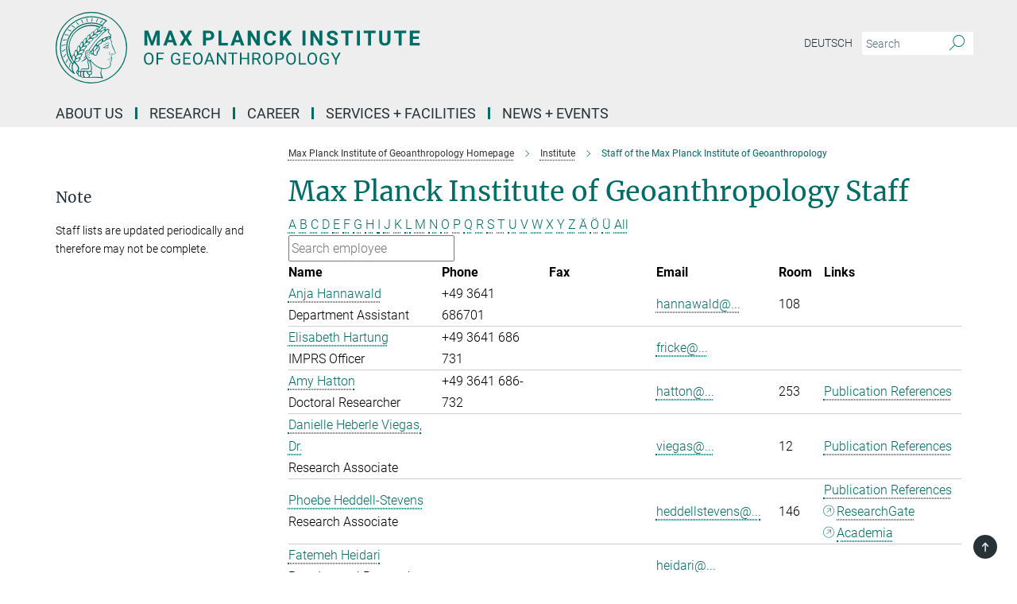

--- FILE ---
content_type: text/html; charset=utf-8
request_url: https://www.gea.mpg.de/30295/staff?letter=H&previous_letter=%C3%96
body_size: 15596
content:
<!DOCTYPE html>
<html prefix="og: http://ogp.me/ns#" lang="en">
<head>
  <meta http-equiv="X-UA-Compatible" content="IE=edge">
  <meta content="width=device-width, initial-scale=1.0" name="viewport">
  <meta http-equiv="Content-Type" content="text/html; charset=utf-8"/>
  <title>Staff of the Max Planck Institute of Geoanthropology</title>
  
  <meta name="keywords" content="" /><meta name="description" content="" />
  
  
<meta property="og:title" content="Staff of the Max Planck Institute of Geoanthropology">
<meta property="og:description" content="">
<meta property="og:type" content="website">
<meta property="og:url" content="https://www.gea.mpg.de/30295/staff">
<meta property="og:image" content="https://www.gea.mpg.de/assets/og-logo-281c44f14f2114ed3fe50e666618ff96341055a2f8ce31aa0fd70471a30ca9ed.jpg">


  
  


  <meta name="msapplication-TileColor" content="#fff" />
<meta name="msapplication-square70x70logo" content="/assets/touch-icon-70x70-16c94b19254f9bb0c9f8e8747559f16c0a37fd015be1b4a30d7d1b03ed51f755.png" />
<meta name="msapplication-square150x150logo" content="/assets/touch-icon-150x150-3b1e0a32c3b2d24a1f1f18502efcb8f9e198bf2fc47e73c627d581ffae537142.png" />
<meta name="msapplication-wide310x150logo" content="/assets/touch-icon-310x150-067a0b4236ec2cdc70297273ab6bf1fc2dcf6cc556a62eab064bbfa4f5256461.png" />
<meta name="msapplication-square310x310logo" content="/assets/touch-icon-310x310-d33ffcdc109f9ad965a6892ec61d444da69646747bd88a4ce7fe3d3204c3bf0b.png" />
<link rel="apple-touch-icon" type="image/png" href="/assets/touch-icon-180x180-a3e396f9294afe6618861344bef35fc0075f9631fe80702eb259befcd682a42c.png" sizes="180x180">
<link rel="icon" type="image/png" href="/assets/touch-icon-32x32-143e3880a2e335e870552727a7f643a88be592ac74a53067012b5c0528002367.png" sizes="32x32">

  <link rel="preload" href="/assets/roboto-v20-latin-ext_latin_greek-ext_greek_cyrillic-ext_cyrillic-700-8d2872cf0efbd26ce09519f2ebe27fb09f148125cf65964890cc98562e8d7aa3.woff2" as="font" type="font/woff2" crossorigin="anonymous">
  
  
  
  <script>var ROOT_PATH = '/';var LANGUAGE = 'en';var PATH_TO_CMS = 'https://gea.iedit.mpg.de';var INSTANCE_NAME = 'gea';</script>
  
      <link rel="stylesheet" media="all" href="/assets/responsive_live_green-b4104db02fad82373eaef717c39506fa87036661729168d4cfe06a4e84cae1cb.css" />
    <link rel="stylesheet" media="all" href="/assets/responsive/headerstylesheets/gea-header-12a33a0cbffb246c90ebcec3780cb949edf7964f3df1800f20d93d5a314f4ec5.css" />

<script>
  window.addEventListener("load", function() {
    var linkElement = document.createElement("link");
    linkElement.rel="stylesheet";
    linkElement.href="/assets/katex/katex-4c5cd0d7a0c68fd03f44bf90378c50838ac39ebc09d5f02a7a9169be65ab4d65.css";
    linkElement.media="all";
    document.head.appendChild(linkElement);
  });
</script>


  

  

  <script>
  if(!window.DCLGuard) {
    window.DCLGuard=true;
  }
</script>
<script type="module">
//<![CDATA[
document.body.addEventListener('Base',function(){  (function (global) {
    if (global.MpgApp && global.MpgApp.object) {
      global.MpgApp.object.id = +'30295';
    }
  }(window));
});
/*-=deferred=-*/
//]]>
</script>
  <link rel="canonical" href="https://www.gea.mpg.de/30295/staff" />


  
  <meta name="csrf-param" content="authenticity_token" />
<meta name="csrf-token" content="zpzh1T3TgD8upE5JaTGxfXKvG2fyabG2bA_DThGwDOwpLTT4gnMtuev0t27i0I_-szfo685TTNrIYvgn-DcDuQ" />
  <meta name="generator" content="JustRelate CX Cloud (www.justrelate.com)" />
  
  
      <link rel="alternate" hreflang="de" href="https://www.gea.mpg.de/64307/staff" />
    <link rel="alternate" hreflang="en" href="https://www.gea.mpg.de/30295/staff" />


  
    <script type="module" >
      window.allHash = { 'manifest':'/assets/manifest-04024382391bb910584145d8113cf35ef376b55d125bb4516cebeb14ce788597','responsive/modules/display_pubman_reference_counter':'/assets/responsive/modules/display_pubman_reference_counter-8150b81b51110bc3ec7a4dc03078feda26b48c0226aee02029ee6cf7d5a3b87e','responsive/modules/video_module':'/assets/responsive/modules/video_module-231e7a8449475283e1c1a0c7348d56fd29107c9b0d141c824f3bd51bb4f71c10','responsive/live/annual_report_overview':'/assets/responsive/live/annual_report_overview-f7e7c3f45d3666234c0259e10c56456d695ae3c2df7a7d60809b7c64ce52b732','responsive/live/annual_review_overview':'/assets/responsive/live/annual_review_overview-49341d85de5d249f2de9b520154d516e9b4390cbf17a523d5731934d3b9089ec','responsive/live/deferred-picture-loader':'/assets/responsive/live/deferred-picture-loader-088fb2b6bedef1b9972192d465bc79afd9cbe81cefd785b8f8698056aa04cf93','responsive/live/employee':'/assets/responsive/live/employee-ac8cd3e48754c26d9eaf9f9965ab06aca171804411f359cbccd54a69e89bc31c','responsive/live/employee_landing_page':'/assets/responsive/live/employee_landing_page-ac8cd3e48754c26d9eaf9f9965ab06aca171804411f359cbccd54a69e89bc31c','responsive/live/employee_search':'/assets/responsive/live/employee_search-47a41df3fc7a7dea603765ad3806515b07efaddd7cf02a8d9038bdce6fa548a1','responsive/live/event_overview':'/assets/responsive/live/event_overview-817c26c3dfe343bed2eddac7dd37b6638da92babec077a826fde45294ed63f3c','responsive/live/gallery_overview':'/assets/responsive/live/gallery_overview-459edb4dec983cc03e8658fafc1f9df7e9d1c78786c31d9864e109a04fde3be7','responsive/live/institute_page':'/assets/responsive/live/institute_page-03ec6d8aaec2eff8a6c1522f54abf44608299523f838fc7d14db1e68d8ec0c7a','responsive/live/institutes_map':'/assets/responsive/live/institutes_map-588c0307e4a797238ba50134c823708bd3d8d640157dc87cf24b592ecdbd874e','responsive/live/job_board':'/assets/responsive/live/job_board-0db2f3e92fdcd350960e469870b9bef95adc9b08e90418d17a0977ae0a9ec8fd','responsive/live/newsroom':'/assets/responsive/live/newsroom-c8be313dabf63d1ee1e51af14f32628f2c0b54a5ef41ce999b8bd024dc64cad2','responsive/live/organigramm':'/assets/responsive/live/organigramm-18444677e2dce6a3c2138ce8d4a01aca7e84b3ea9ffc175b801208634555d8ff','responsive/live/research_page':'/assets/responsive/live/research_page-c8be313dabf63d1ee1e51af14f32628f2c0b54a5ef41ce999b8bd024dc64cad2','responsive/live/science_gallery_overview':'/assets/responsive/live/science_gallery_overview-5c87ac26683fe2f4315159efefa651462b87429147b8f9504423742e6b7f7785','responsive/live/tabcard':'/assets/responsive/live/tabcard-be5f79406a0a3cc678ea330446a0c4edde31069050268b66ce75cfda3592da0d','live/advent_calendar':'/assets/live/advent_calendar-4ef7ec5654db2e7d38c778dc295aec19318d2c1afcbbf6ac4bfc2dde87c57f12','live/employee':'/assets/live/employee-fb8f504a3309f25dbdd8d3cf3d3f55c597964116d5af01a0ba720e7faa186337','live/employee_landing_page':'/assets/live/employee_landing_page-fb8f504a3309f25dbdd8d3cf3d3f55c597964116d5af01a0ba720e7faa186337','live/gallery_overview':'/assets/live/gallery_overview-18a0e0553dd83304038b0c94477d177e23b8b98bff7cb6dd36c7c99bf8082d12','live/podcast_page':'/assets/live/podcast_page-fe7023d277ed2b0b7a3228167181231631915515dcf603a33f35de7f4fd9566f','live/video_page':'/assets/live/video_page-62efab78e58bdfd4531ccfc9fe3601ea90abeb617a6de220c1d09250ba003d37','responsive/mpg_common/live/dropdown_list':'/assets/responsive/mpg_common/live/dropdown_list-71372d52518b3cb50132756313972768fdec1d4fa3ffa38e6655696fe2de5c0b','responsive/mpg_common/live/event_calendar':'/assets/responsive/mpg_common/live/event_calendar-719dd7e7333c7d65af04ddf8e2d244a2646b5f16d0d7f24f75b0bb8c334da6a5','responsive/mpg_common/live/event_registration':'/assets/responsive/mpg_common/live/event_registration-e6771dca098e37c2858ff2b690497f83a2808b6c642e3f4540e8587e1896c84e','responsive/mpg_common/live/expandable':'/assets/responsive/mpg_common/live/expandable-e2143bde3d53151b5ff7279eaab589f3fefb4fd31278ca9064fd6b83b38d5912','responsive/mpg_common/live/gallery_youtube_video':'/assets/responsive/mpg_common/live/gallery_youtube_video-b859711b59a5655b5fa2deb87bd0d137460341c3494a5df957f750c716970382','responsive/mpg_common/live/interactive_table':'/assets/responsive/mpg_common/live/interactive_table-bff65d6297e45592f8608cd64814fc8d23f62cb328a98b482419e4c25a31fdde','responsive/mpg_common/live/intersection-observer':'/assets/responsive/mpg_common/live/intersection-observer-9e55d6cf2aac1d0866ac8588334111b664e643e4e91b10c5cbb42315eb25d974','responsive/mpg_common/live/main_menu':'/assets/responsive/mpg_common/live/main_menu-43966868573e0e775be41cf218e0f15a6399cf3695eb4297bae55004451acada','responsive/mpg_common/live/news_publication_overview':'/assets/responsive/mpg_common/live/news_publication_overview-d1aae55c18bfd7cf46bad48f7392e51fc1b3a3b887bc6312a39e36eaa58936fa','responsive/mpg_common/live/reverse':'/assets/responsive/mpg_common/live/reverse-9d6a32ce7c0f41fbc5249f8919f9c7b76cacd71f216c9e6223c27560acf41c8b','responsive/mpg_common/live/shuffle':'/assets/responsive/mpg_common/live/shuffle-14b053c3d32d46209f0572a91d3240487cd520326247fc2f1c36ea4d3a6035eb','responsive/mpg_common/live/slick_lazyloader':'/assets/responsive/mpg_common/live/slick_lazyloader-ea2704816b84026f362aa3824fcd44450d54dffccb7fca3c853d2f830a5ce412','responsive/mpg_common/live/video':'/assets/responsive/mpg_common/live/video-55b7101b2ac2622a81eba0bdefd94b5c5ddf1476b01f4442c3b1ae855b274dcf','responsive/mpg_common/live/youtube_extension':'/assets/responsive/mpg_common/live/youtube_extension-2b42986b3cae60b7e4153221d501bc0953010efeadda844a2acdc05da907e90f','preview/_pdf_sorting':'/assets/preview/_pdf_sorting-8fa7fd1ef29207b6c9a940e5eca927c26157f93f2a9e78e21de2578e6e06edf0','preview/advent_calendar':'/assets/preview/advent_calendar-4ef7ec5654db2e7d38c778dc295aec19318d2c1afcbbf6ac4bfc2dde87c57f12','preview/annual_review_search':'/assets/preview/annual_review_search-8fa7fd1ef29207b6c9a940e5eca927c26157f93f2a9e78e21de2578e6e06edf0','preview/edit_overlays':'/assets/preview/edit_overlays-cef31afd41d708f542672cc748b72a6b62ed10df9ee0030c11a0892ae937db70','preview/employee':'/assets/preview/employee-fb8f504a3309f25dbdd8d3cf3d3f55c597964116d5af01a0ba720e7faa186337','preview/employee_landing_page':'/assets/preview/employee_landing_page-fb8f504a3309f25dbdd8d3cf3d3f55c597964116d5af01a0ba720e7faa186337','preview/gallery_overview':'/assets/preview/gallery_overview-ca27fbd8e436a0f15e28d60a0a4a5861f7f9817b9cb44cb36ae654ebe03eec2a','preview/lodash':'/assets/preview/lodash-01fbab736a95109fbe4e1857ce7958edc28a78059301871a97ed0459a73f92d2','preview/overlay':'/assets/preview/overlay-4b3006f01cc2a80c44064f57acfdb24229925bbf211ca5a5e202b0be8cd2e66e','preview/overlay_ajax_methods':'/assets/preview/overlay_ajax_methods-0cceedf969995341b0aeb5629069bf5117896d2b053822e99f527e733430de65','preview/pdf_overview':'/assets/preview/pdf_overview-8fa7fd1ef29207b6c9a940e5eca927c26157f93f2a9e78e21de2578e6e06edf0','preview/podcast_page':'/assets/preview/podcast_page-8b696f28fe17c5875ac647a54463d6cf4beda5fa758ba590dd50d4f7d11e02a0','preview/preview':'/assets/preview/preview-7d20d27ffa274bf0336cbf591613fbbffd4fa684d745614240e81e11118b65c2','preview/science_gallery_overview':'/assets/preview/science_gallery_overview-00600feadb223d3b4cb5432a27cc6bee695f2b95225cb9ecf2e9407660ebcc35','preview/video_page':'/assets/preview/video_page-5359db6cf01dcd5736c28abe7e77dabdb4c7caa77184713f32f731d158ced5a8','preview_manifest':'/assets/preview_manifest-04024382391bb910584145d8113cf35ef376b55d125bb4516cebeb14ce788597','editmarker':'/assets/editmarker-b8d0504e39fbfef0acc731ba771c770852ec660f0e5b8990b6d367aefa0d9b9c','live':'/assets/live-4aa8e228b0242df1d2d064070d3be572a1ad3e67fe8c70b092213a5236b38737','print':'/assets/print-08c7a83da7f03ca9674c285c1cc50a85f44241f0bcef84178df198c8e9805c3c','mpg_base':'/assets/mpg_base-161fbafcd07f5fc9b56051e8acd88e712c103faef08a887e51fdcf16814b7446','mpg_fouc':'/assets/mpg_fouc-e8a835d89f91cf9c99be7a651f3ca1d04175934511621130554eef6aa910482c','mpg_amd':'/assets/mpg_amd-7c9ab00ac1b3a8c78cac15f76b6d33ed50bb1347cea217b0848031018ef80c94','mpg_amd_bundle':'/assets/mpg_amd_bundle-932e0d098e1959a6b4654b199e4c02974ab670115222c010a0bcc14756fce071','responsive/friendlycaptcha/widget.module.min':'/assets/responsive/friendlycaptcha/widget.module.min-19cabfb2100ce6916acaa628a50895f333f8ffb6a12387af23054565ee2122f2','responsive/honeybadger.min':'/assets/responsive/honeybadger.min-213763a8258237e8c4d12f0dbd98d8a966023b02f7433c1a05c1bace6ef120ec','responsive_live':'/assets/responsive_live-d4b4a938cbf67a69dc6ba9767c95bb10486874f069e457abc2ad6f53c7126fac','katex/katex':'/assets/katex/katex-ca9d4097b1925d5d729e5c4c7ffcdb44112ba08c53e7183feb26afa6927cc4fd','responsive/tsmodules/cashew':'/assets/responsive/tsmodules/cashew-f2b3a6f988f933937212c2239a5008703225511ab19b4a6d6cbead2e9904ae21','responsive/tsmodules/datahandler':'/assets/responsive/tsmodules/datahandler-18b09253aa824ba684b48d41aea5edb6321851210404bdc3c47922c961181980','responsive/tsmodules/edit-menu':'/assets/responsive/tsmodules/edit-menu-ed8038730fbc4b64d700f28f3ccdcc8c33cc558e1182af3f37b6b4374a3ad3b6','responsive/tsmodules/edit':'/assets/responsive/tsmodules/edit-80ca9b5137f2eeb575e45f3ff1fd611effb73bd27d9f920d5f758c27a4212067','responsive/tsmodules/image-information':'/assets/responsive/tsmodules/image-information-2766379bd0ae7c612169084e5437d5662006eec54acbecba9f83ac8773ac20fa','responsive/tsmodules/languages':'/assets/responsive/tsmodules/languages-33d886fa0f8a758ac8817dfaf505c136d22e86a95988298f3b14cf46c870a586','responsive/tsmodules/menu':'/assets/responsive/tsmodules/menu-dc7cee42b20a68a887e06bb1979d6ecc601ff8dd361b80cc6a8190e33ab7f005','responsive/tsmodules/notify':'/assets/responsive/tsmodules/notify-44b67b61195156d3827af8dfd00797cd327f013dc404720659f2d3da19cf6f77','responsive/tsmodules/virtual-form':'/assets/responsive/tsmodules/virtual-form-31974440dbd9f79534149b9376a63b1f2e0b542abb5ba898e4fbaeef377d66ca' }
    </script>
    <script type="module">
//<![CDATA[
document.body.addEventListener('AMD',function(){    requirejs.config({
      waitSeconds:0,
      paths: allHash
    })
});
/*-=deferred=-*/
//]]>
</script></head>

 <body class="gea employee_list  language-en" id="top">
  
  
  

<header class="navbar hero navigation-on-bottom">

  <div class="container remove-padding header-main-container">


    <div class="navbar-header">
        <a class="navbar-brand mpg-icon mpg-icon-logo language-en language-engreen" aria-label="Logo Max Planck Institute of Geoanthropology, go to homepage" href="/"></a>
    </div>

    <div class="lang-search">
      <div class="collapse navbar-collapse bs-navbar-collapse">
        <ul class="hidden-xs hidden-sm nav navbar-nav navbar-right navbar-meta">
          <li class="language-switcher-links">
            
    <a href="/64307/staff">Deutsch</a>


          </li>
          <li>
            <form class="navbar-form navbar-left search-field hidden-xs" role="search" action="/2996/search-result" accept-charset="UTF-8" method="get">
  <div class="form-group noindex">
    <input class="form-control searchfield"
      name="searchfield"
      placeholder="Search"
      value=""
      type="search"
      aria-label="You did not enter a query."
    />
    <button class="btn btn-default searchbutton" aria-label="Search">
      <i class="mpg-icon mpg-icon-search" role="img" aria-hidden="true"></i>
    </button>
  </div>
</form>
          </li>
          <li>
            
          </li>

        </ul>
      </div>
    </div>


    <div class="navbar-title-wrapper">

      <nav class="navbar navbar-default" aria-label="Main navigation">
        <div class="navbar-header">
          <div class="visible-xs visible-sm">
            <button class="nav-btn navbar-toggle" type="button" data-toggle="collapse" data-target="#main-navigation-container" aria-haspopup="true" aria-expanded="false" aria-label="Main navigation switch">
              <svg width="40" height="40" viewBox="-25 -25 50 50">
                <circle cx="0" cy="0" r="25" fill="none"/>
                <rect class="burgerline-1" x="-15" y="-12" width="30" height="4" fill="black"/>
                <rect class="burgerline-2" x="-15" y="-2" width="30" height="4" fill="black"/>
                <rect class="burgerline-3" x="-15" y="8" width="30" height="4" fill="black"/>
              </svg>
            </button>
          </div>
        </div>

        <div class="collapse navbar-collapse js-navbar-collapse noindex" id="main-navigation-container">

          <div class="mobile-search-pwa-container">
            <div class="mobile-search-container">
              <form class="navbar-form navbar-left search-field visible-sm visible-xs mobile clearfix" role="search" action="/2996/search-result" accept-charset="UTF-8" method="get">
  <div class="form-group noindex">
    <input class="form-control searchfield"
      name="searchfield"
      placeholder="Search"
      value=""
      type="search"
      aria-label="You did not enter a query."
    />
    <button class="btn btn-default searchbutton" aria-label="Search">
      <i class="mpg-icon mpg-icon-search" role="img" aria-hidden="true"></i>
    </button>
  </div>
</form>
            </div>
              
          </div>

          
            <ul class="nav navbar-nav col-xs-12" id="main_nav" data-timestamp="2026-01-16T11:41:35.156Z">
<li class="dropdown mega-dropdown clearfix" tabindex="0" data-positioning="3">
<a class="main-navi-item dropdown-toggle undefined" id="Root-en.0">About Us<span class="arrow-dock"></span></a><a class="dropdown-toggle visible-xs visible-sm" data-no-bs-toggle="dropdown" role="button" aria-expanded="false" aria-controls="flyout-Root-en.0"><span class="mpg-icon mpg-icon-down2"></span></a><ul id="flyout-Root-en.0" class="col-xs-12 dropdown-menu  mega-dropdown-menu row">
<li class="col-xs-12 col-sm-4 menu-column"><ul class="main"><li class="dropdown-title">
<a id="Root-en.0.0.0">Institute</a><ul>
<li><a href="/7481/max-planck-institute-of-geoanthropology-profile" id="Root-en.0.0.0.0">Profile</a></li>
<li><a href="/3056/contact" id="Root-en.0.0.0.1">Contact</a></li>
</ul>
</li></ul></li>
<li class="col-xs-12 col-sm-4 menu-column"><ul class="main"><li class="dropdown-title">
<a id="Root-en.0.1.0">People</a><ul>
<li><a href="/30295/staff" id="Root-en.0.1.0.0">Staff</a></li>
<li><a href="/7555/management" id="Root-en.0.1.0.1">Management</a></li>
</ul>
</li></ul></li>
<li class="col-xs-12 col-sm-4 menu-column"><ul class="main"><li class="dropdown-title">
<a id="Root-en.0.2.0">Scientific Network</a><ul>
<li><a href="/22998/the-water-city" id="Root-en.0.2.0.0">The Water City</a></li>
<li><a href="/182470/susmax" id="Root-en.0.2.0.1">SusMax</a></li>
</ul>
</li></ul></li>
</ul>
</li>
<li class="dropdown mega-dropdown clearfix" tabindex="0" data-positioning="3">
<a class="main-navi-item dropdown-toggle undefined" id="Root-en.1">Research<span class="arrow-dock"></span></a><a class="dropdown-toggle visible-xs visible-sm" data-no-bs-toggle="dropdown" role="button" aria-expanded="false" aria-controls="flyout-Root-en.1"><span class="mpg-icon mpg-icon-down2"></span></a><ul id="flyout-Root-en.1" class="col-xs-12 dropdown-menu  mega-dropdown-menu row">
<li class="col-xs-12 col-sm-4 menu-column"><ul class="main">
<li class="dropdown-title">
<a id="Root-en.1.0.0">Departments</a><ul>
<li><a href="/7775/dt" id="Root-en.1.0.0.0">Structural Changes of the Technosphere</a></li>
<li><a href="/18505/des" id="Root-en.1.0.0.1">Integrative Earth System Science</a></li>
<li><a href="/114175/dlu" id="Root-en.1.0.0.2">Coevolution of Land Use and Urbanisation</a></li>
</ul>
</li>
<li class="dropdown-title">
<a id="Root-en.1.0.1">Publications</a><ul>
<li><a href="/7858/publications" id="Root-en.1.0.1.0">All Publications</a></li>
<li><a href="/7870/working-papers" id="Root-en.1.0.1.1">Working Papers</a></li>
</ul>
</li>
</ul></li>
<li class="col-xs-12 col-sm-4 menu-column"><ul class="main">
<li class="dropdown-title">
<a href="/23009/geoanthropology-core-research-themes" id="Root-en.1.1.0">Central Research themes</a><ul>
<li><a href="/43352/anthropocene-biosphere" id="Root-en.1.1.0.0">Anthropocene Biosphere</a></li>
<li><a href="/23020/anthropocene-engine" id="Root-en.1.1.0.1">Anthropocene Engine</a></li>
<li><a href="/23053/extreme-events-and-shocks" id="Root-en.1.1.0.2">Extreme Events and Shocks</a></li>
<li><a href="/23086/great-acceleration-observatory" id="Root-en.1.1.0.3">Great Acceleration Observatory</a></li>
<li><a href="/23042/land-use-change-regenerative-practices" id="Root-en.1.1.0.4">Land Use Change and Regenerative Practices</a></li>
<li><a href="/23075/technosphere-complex-system" id="Root-en.1.1.0.5">The Technosphere as a Complex System</a></li>
<li><a href="/23031/tipping-points" id="Root-en.1.1.0.6">Tipping Points</a></li>
<li><a href="/23064/transformation-of-collective-behaviors-and-decisions" id="Root-en.1.1.0.7">Transformation of Collective Behaviors</a></li>
</ul>
</li>
<li class="dropdown-title">
<a id="Root-en.1.1.1">Additional</a><ul><li><a href="/7847/da" id="Root-en.1.1.1.0">Archaeology</a></li></ul>
</li>
</ul></li>
<li class="col-xs-12 col-sm-4 menu-column"><ul class="main">
<li class="dropdown-title">
<a id="Root-en.1.2.0">Max Planck Research Groups</a><ul>
<li><a href="/14015/domestication-and-anthropogenic-evolution" id="Root-en.1.2.0.0">Domestication and Anthropogenic Evolution</a></li>
<li><a href="/15613/human-palaeosystems" id="Root-en.1.2.0.1">Human Palaeosystems</a></li>
<li><a href="/16299/language-and-the-anthropocene" id="Root-en.1.2.0.2">Language and the Anthropocene</a></li>
<li><a href="/18055/ps-h" id="Root-en.1.2.0.3">Palaeo Science &amp; History</a></li>
<li><a href="/tide" id="Root-en.1.2.0.4">Transmission, Infection, Diversification &amp; Evolution</a></li>
</ul>
</li>
<li class="dropdown-title">
<a id="Root-en.1.2.1">Third-Party Funded Projects</a><ul>
<li><a href="/13273/dogstudies" id="Root-en.1.2.1.0">DogStudies</a></li>
<li><a href="/163232/fedd" id="Root-en.1.2.1.1">Fruits of Eurasia: Domestication and Dispersal</a></li>
<li><a href="/15841/islandlab" id="Root-en.1.2.1.2">IslandLab</a></li>
<li><a href="/124657/lastjourney" id="Root-en.1.2.1.3">LastJourney</a></li>
</ul>
</li>
</ul></li>
</ul>
</li>
<li class="dropdown mega-dropdown clearfix" tabindex="0" data-positioning="3">
<a class="main-navi-item dropdown-toggle undefined" id="Root-en.2">Career<span class="arrow-dock"></span></a><a class="dropdown-toggle visible-xs visible-sm" data-no-bs-toggle="dropdown" role="button" aria-expanded="false" aria-controls="flyout-Root-en.2"><span class="mpg-icon mpg-icon-down2"></span></a><ul id="flyout-Root-en.2" class="col-xs-12 dropdown-menu  mega-dropdown-menu row">
<li class="col-xs-12 col-sm-4 menu-column"><ul class="main"><li class="dropdown-title">
<a id="Root-en.2.0.0">Working at the MPI</a><ul>
<li><a href="/12033/job-offers" id="Root-en.2.0.0.0">Job Board</a></li>
<li><a href="/8370/international-office" id="Root-en.2.0.0.1">International Office</a></li>
</ul>
</li></ul></li>
<li class="col-xs-12 col-sm-4 menu-column"><ul class="main"><li class="dropdown-title">
<a id="Root-en.2.1.0">PhD and Postdoc Coordination</a><ul><li><a href="/118412/imprs-moda" id="Root-en.2.1.0.0">International Max Planck Research School</a></li></ul>
</li></ul></li>
<li class="col-xs-12 col-sm-4 menu-column"><ul class="main"><li class="dropdown-title">
<a id="Root-en.2.2.0">Working at the Society</a><ul>
<li><a class="external" href="https://www.mpg.de/en/faqs" target="_blank" id="Root-en.2.2.0.0">First Steps to Max Planck</a></li>
<li><a class="external" href="https://www.mpg.de/career" target="_blank" id="Root-en.2.2.0.1">Careers in the MPG</a></li>
</ul>
</li></ul></li>
</ul>
</li>
<li class="dropdown mega-dropdown clearfix" tabindex="0" data-positioning="2">
<a class="main-navi-item dropdown-toggle undefined" id="Root-en.3">Services + Facilities<span class="arrow-dock"></span></a><a class="dropdown-toggle visible-xs visible-sm" data-no-bs-toggle="dropdown" role="button" aria-expanded="false" aria-controls="flyout-Root-en.3"><span class="mpg-icon mpg-icon-down2"></span></a><ul id="flyout-Root-en.3" class="col-xs-12 dropdown-menu  mega-dropdown-menu row">
<li class="col-xs-12 col-sm-4 menu-column"><ul class="main"><li class="dropdown-title">
<a id="Root-en.3.0.0">Shared Facilities</a><ul>
<li><a href="/141598/labs1" id="Root-en.3.0.0.0">Laboratories and Fieldwork</a></li>
<li><a href="/44514/high-performance-computing" id="Root-en.3.0.0.1">High Performance Computing</a></li>
<li><a href="/44525/data-center" id="Root-en.3.0.0.2">Data Center</a></li>
</ul>
</li></ul></li>
<li class="col-xs-12 col-sm-4 menu-column"><ul class="main"><li class="dropdown-title">
<a id="Root-en.3.1.0">Shared Service Groups</a><ul>
<li><a href="/8538/administration" id="Root-en.3.1.0.0">Administration</a></li>
<li><a href="/29547/it" id="Root-en.3.1.0.1">IT</a></li>
<li><a href="/167063/ops" id="Root-en.3.1.0.2">Outreach, Policy and Sustainability</a></li>
<li><a href="/8049/scientific-services" id="Root-en.3.1.0.3">Scientific Services</a></li>
</ul>
</li></ul></li>
</ul>
</li>
<li class="dropdown mega-dropdown clearfix" tabindex="0" data-positioning="3">
<a class="main-navi-item dropdown-toggle undefined" id="Root-en.4">News + Events<span class="arrow-dock"></span></a><a class="dropdown-toggle visible-xs visible-sm" data-no-bs-toggle="dropdown" role="button" aria-expanded="false" aria-controls="flyout-Root-en.4"><span class="mpg-icon mpg-icon-down2"></span></a><ul id="flyout-Root-en.4" class="col-xs-12 dropdown-menu  mega-dropdown-menu row">
<li class="col-xs-12 col-sm-4 menu-column"><ul class="main"><li class="dropdown-title">
<a id="Root-en.4.0.0">News From MPI GEA</a><ul><li><a href="/7899/news" id="Root-en.4.0.0.0">Updates and Press Releases</a></li></ul>
</li></ul></li>
<li class="col-xs-12 col-sm-4 menu-column"><ul class="main"><li class="dropdown-title">
<a id="Root-en.4.1.0">Media Coverage</a><ul>
<li><a href="/8627/in-the-media" id="Root-en.4.1.0.0">MPI GEA in the Media</a></li>
<li><a href="/18552/video-and-audio" id="Root-en.4.1.0.1">Multimedia</a></li>
</ul>
</li></ul></li>
<li class="col-xs-12 col-sm-4 menu-column"><ul class="main"><li class="dropdown-title">
<a id="Root-en.4.2.0">Events</a><ul><li><a href="/7994/events" id="Root-en.4.2.0.0">Events and Seminars</a></li></ul>
</li></ul></li>
</ul>
</li>
</ul>

          <div class="text-center language-switcher visible-xs visible-sm">
            
    <a href="/64307/staff">Deutsch</a>


          </div>
        </div>
      </nav>
    </div>
  </div>
</header>

<header class="container-full-width visible-print-block">
  <div class="container">
    <div class="row">
      <div class="col-xs-12">
        <div class="content">
              <span class="mpg-icon mpg-icon-logo custom-print-header language-en">
                Max Planck Institute of Geoanthropology
              </span>
        </div>
      </div>
    </div>
  </div>
</header>

<script type="module">
//<![CDATA[
document.body.addEventListener('Base',function(){  var mainMenu;
  if(typeof MpgCommon != "undefined") {
    mainMenu = new MpgCommon.MainMenu();
  }
});
/*-=deferred=-*/
//]]>
</script>
  
  <div id="page_content">
    <div class="container content-wrapper">
  <div class="row">
    <main>
      <article class="col-md-9 col-md-push-3">
        <div class="content py-0">
          <div class="noindex">
  <nav class="hidden-print" aria-label="breadcrumb">
    <ol class="breadcrumb clearfix" vocab="http://schema.org/" typeof="BreadcrumbList">

          <li class="breadcrumb-item" property="itemListElement" typeof="ListItem">
            <a property="item"
               typeof="WebPage"
               href="/"
               class=""
               title="">
              <span property="name">Max Planck Institute of Geoanthropology Homepage</span>
            </a>
            <meta property="position" content="1">
          </li>
          <li class="breadcrumb-item" property="itemListElement" typeof="ListItem">
            <a property="item"
               typeof="WebPage"
               href="/7470/institute"
               class=""
               title="">
              <span property="name">Institute</span>
            </a>
            <meta property="position" content="2">
          </li>
      <li class="breadcrumb-item active" property="itemListElement" typeof="ListItem" aria-current="page">
        <span property="name">Staff of the Max Planck Institute of Geoanthropology</span>
        <meta property="position" content="3">
      </li>
    </ol>
  </nav>
</div>


        </div>
        

    <h1 class="page-titledesc">Max Planck Institute of Geoanthropology Staff</h1>
    <div class="meta-information">
      
    </div>
    <div class="employee_list">
        <div class="search_letters">
          <div class="dotted_line"></div>

          <div class="letters_with_sidebar letters"><a class="" href="/30295/staff?letter=A&amp;previous_letter=H">A</a> <a class="" href="/30295/staff?letter=B&amp;previous_letter=H">B</a> <a class="" href="/30295/staff?letter=C&amp;previous_letter=H">C</a> <a class="" href="/30295/staff?letter=D&amp;previous_letter=H">D</a> <a class="" href="/30295/staff?letter=E&amp;previous_letter=H">E</a> <a class="" href="/30295/staff?letter=F&amp;previous_letter=H">F</a> <a class="" href="/30295/staff?letter=G&amp;previous_letter=H">G</a> <a class="current" href="/30295/staff?letter=H&amp;previous_letter=H">H</a> <a class="" href="/30295/staff?letter=I&amp;previous_letter=H">I</a> <a class="" href="/30295/staff?letter=J&amp;previous_letter=H">J</a> <a class="" href="/30295/staff?letter=K&amp;previous_letter=H">K</a> <a class="" href="/30295/staff?letter=L&amp;previous_letter=H">L</a> <a class="" href="/30295/staff?letter=M&amp;previous_letter=H">M</a> <a class="" href="/30295/staff?letter=N&amp;previous_letter=H">N</a> <a class="" href="/30295/staff?letter=O&amp;previous_letter=H">O</a> <a class="" href="/30295/staff?letter=P&amp;previous_letter=H">P</a> <a class="" href="/30295/staff?letter=Q&amp;previous_letter=H">Q</a> <a class="" href="/30295/staff?letter=R&amp;previous_letter=H">R</a> <a class="" href="/30295/staff?letter=S&amp;previous_letter=H">S</a> <a class="" href="/30295/staff?letter=T&amp;previous_letter=H">T</a> <a class="" href="/30295/staff?letter=U&amp;previous_letter=H">U</a> <a class="" href="/30295/staff?letter=V&amp;previous_letter=H">V</a> <a class="" href="/30295/staff?letter=W&amp;previous_letter=H">W</a> <a class="" href="/30295/staff?letter=X&amp;previous_letter=H">X</a> <a class="" href="/30295/staff?letter=Y&amp;previous_letter=H">Y</a> <a class="" href="/30295/staff?letter=Z&amp;previous_letter=H">Z</a> <a class="" href="/30295/staff?letter=%C3%84&amp;previous_letter=H">Ä</a> <a class="" href="/30295/staff?letter=%C3%96&amp;previous_letter=H">Ö</a> <a class="" href="/30295/staff?letter=%C3%9C&amp;previous_letter=H">Ü</a> <a class=" all" href="/30295/staff?letter=All&amp;previous_letter=H">All</a></div>

          <div class="search">
            <form action="/30295/staff" accept-charset="UTF-8" method="post"><input type="hidden" name="authenticity_token" value="dwtTHf8wxZzPLdfQSx-qc3t9FrQrL7P1puL83C4CIiRaV9ODJc-3bf0286jMnSdaoWC14FJ78U9MFFEDZeFSZA" autocomplete="off" />
              <input type="text" name="search" id="search" value="" class="text_input default_text" title="Search employee" placeholder="Search employee" />
</form>          </div>

          <div class="dotted_line"></div>
        </div>

        <div class="content">
          <div>
            
          </div>

          <table class="table_without_sidebar dataTable" data-length="20" data-show-filter="false"><thead><tr><th class="name first" data-column="name">Name</th><th class="phone" data-column="phone">Phone</th><th class="fax" data-column="fax">Fax</th><th class="email" data-column="email">Email</th><th class="room" data-column="room">Room</th><th class="links last" data-column="links">Links</th></tr><tr><td colspan="6"></td></tr></thead><tbody><tr class="last"><td class="name first"><a title="More information about Anja Hannawald" href="/person/104917/30295"><span class="icon link_like_text employee_name">Anja Hannawald</span></a><div class="position">Department Assistant</div></td><td class="phone"><ul class="no_list_icon"><li>+49 3641 686701</li></ul></td><td class="fax"></td><td class="email"><a data-indirect-mail="true" href="mailto:b4d6410b620c40f44411a86e263ee33b182cca13">hannawald@...</a></td><td class="room">108</td><td class="links last"></td></tr><tr class="last"><td class="name first"><a title="More information about Elisabeth Hartung" href="/person/138236/30295"><span class="icon link_like_text employee_name">Elisabeth Hartung</span></a><div class="position">IMPRS Officer</div></td><td class="phone"><ul class="no_list_icon"><li>+49 3641 686 731</li></ul></td><td class="fax"></td><td class="email"><a data-indirect-mail="true" href="mailto:bac54606681e61ff4530e1663777a02f1a">fricke@...</a></td><td class="room"></td><td class="links last"></td></tr><tr class="last"><td class="name first"><a title="More information about Amy Hatton" href="/person/116282/30295"><span class="icon link_like_text employee_name">Amy Hatton</span></a><div class="position">Doctoral Researcher</div></td><td class="phone"><ul class="no_list_icon"><li>+49 3641 686-732</li></ul></td><td class="fax"></td><td class="email"><a data-indirect-mail="true" href="mailto:b4d65b116c1561ff4530e1663777a02f1a">hatton@...</a></td><td class="room">253</td><td class="links last"><a class="links_curriculum" rel="nofollow" href="/publication-search/30295?person=https%3A%2F%2Fpure.mpg.de%2Fcone%2Fpersons%2Fresource%2Fpersons268179">Publication References</a></td></tr><tr class="last"><td class="name first"><a title="More information about Danielle Heberle Viegas, Dr." href="/person/131619/30295"><span class="icon link_like_text employee_name">Danielle Heberle Viegas, Dr.</span></a><div class="position">Research Associate</div></td><td class="phone"></td><td class="fax"></td><td class="email"><a data-indirect-mail="true" href="mailto:aade4a02620861ff4530e1663777a02f1a">viegas@...</a></td><td class="room">12</td><td class="links last"><a class="links_curriculum" rel="nofollow" href="/publication-search/30295?person=https%3A%2F%2Fpure.mpg.de%2Fcone%2Fpersons%2Fresource%2Fpersons294402">Publication References</a></td></tr><tr class="last"><td class="name first"><a title="More information about Phoebe Heddell-Stevens" href="/person/103154/30295"><span class="icon link_like_text employee_name">Phoebe Heddell-Stevens</span></a><div class="position">Research Associate</div></td><td class="phone"></td><td class="fax"></td><td class="email"><a data-indirect-mail="true" href="mailto:b4d24b0166174deb5434b96e2963ce2c1a63801b14e7782227">heddellstevens@...</a></td><td class="room">146</td><td class="links last"><a class="links_curriculum" rel="nofollow" href="/publication-search/30295?person=https%3A%2F%2Fpure.mpg.de%2Fcone%2Fpersons%2Fresource%2Fpersons268448">Publication References</a><a class="external" target="_blank" href="https://www.researchgate.net/profile/Phoebe_Heddell-Stevens2">ResearchGate</a> <a class="external" target="_blank" href="https://shh-mpg.academia.edu/PhoebeHeddellStevens">Academia </a> </td></tr><tr class="last"><td class="name first"><a title="More information about Fatemeh Heidari" href="/person/138699/30295"><span class="icon link_like_text employee_name">Fatemeh Heidari</span></a><div class="position">Postdoctoral Researcher</div></td><td class="phone"></td><td class="fax"></td><td class="email"><a data-indirect-mail="true" href="mailto:b4d24601620948d84734ae252a60e9651b67">heidari@...</a></td><td class="room"></td><td class="links last"></td></tr><tr class="last"><td class="name first"><a title="More information about Dr. Lina Herbst" href="/person/106890/30295"><span class="icon link_like_text employee_name">Dr. Lina Herbst</span></a><div class="position"></div></td><td class="phone"><ul class="no_list_icon"><li>+49 3641 686-843</li></ul></td><td class="fax"></td><td class="email"><a data-indirect-mail="true" href="mailto:b4d25d07700f61ff4530e1663777a02f1a">herbst@...</a></td><td class="room"></td><td class="links last"><a class="links_curriculum" rel="nofollow" href="/publication-search/30295?person=https%3A%2F%2Fpure.mpg.de%2Fcone%2Fpersons%2Fresource%2Fpersons257049">Publication References</a><a class="external" target="_blank" href="https://scholar.google.com/citations?user=yIG03y8AAAAJ&hl=en">Publications (Google Scholar)</a> </td></tr><tr class="last"><td class="name first"><a title="More information about Sean Hixon" href="/person/116024/30295"><span class="icon link_like_text employee_name">Sean Hixon</span></a><div class="position">Research Associate</div></td><td class="phone"><ul class="no_list_icon"><li>+49 03641 686-746</li></ul></td><td class="fax"></td><td class="email"><a data-indirect-mail="true" href="mailto:b4de570a6d3b46fd417fa27b203eea2e">hixon@...</a></td><td class="room">007</td><td class="links last"><a class="links_curriculum" rel="nofollow" href="/publication-search/30295?person=https%3A%2F%2Fpure.mpg.de%2Fcone%2Fpersons%2Fresource%2Fpersons284308">Publication References</a></td></tr><tr class="last"><td class="name first"><a title="More information about Brigitte Hofmann" href="/person/40636/30295"><span class="icon link_like_text employee_name">Brigitte Hofmann</span></a><div class="position"></div></td><td class="phone"><ul class="no_list_icon"><li>+49 3641 686-942</li></ul></td><td class="fax"></td><td class="email"><a data-indirect-mail="true" href="mailto:b4d8490862154fd84734ae252a60e9651b67">hofmann@...</a></td><td class="room">034</td><td class="links last"></td></tr><tr class="last"><td class="name first"><a title="More information about Dirk Hornberger" href="/person/40643/30295"><span class="icon link_like_text employee_name">Dirk Hornberger</span></a><div class="position"></div></td><td class="phone"><ul class="no_list_icon"><li>+49 3641 686-988</li></ul></td><td class="fax"></td><td class="email"><a data-indirect-mail="true" href="mailto:b4d85d0b611e53ff45238f6c2271a0260f65801201">hornberger@...</a></td><td class="room">U23</td><td class="links last"></td></tr><tr class="last"><td class="name first"><a title="More information about Dr. Barbara Huber" href="/person/100725/30295"><span class="icon link_like_text employee_name">Dr. Barbara Huber</span></a><div class="position">Research Associate</div></td><td class="phone"></td><td class="fax"></td><td class="email"><a data-indirect-mail="true" href="mailto:b4c24d00713b46fd417fa27b203eea2e">huber@...</a></td><td class="room">150</td><td class="links last"><a class="links_curriculum" rel="nofollow" href="/publication-search/30295?person=https%3A%2F%2Fpure.mpg.de%2Fcone%2Fpersons%2Fresource%2Fpersons270117">Publication References</a><a class="external" target="_blank" href="https://www.researchgate.net/profile/Barbara_Huber6">Research Gate</a> <a class="external" target="_blank" href="https://barbara-huber.com/">Webpage</a> <a class="external" target="_blank" href="https://robertnspengler.com/fedd-team/">FEDD project</a> </td></tr><tr class="last"><td class="name first"><a title="More information about Dr Mark Hudson" href="/person/91522/30295"><span class="icon link_like_text employee_name">Dr Mark Hudson</span></a><div class="position">Postdoctoral Researcher</div></td><td class="phone"></td><td class="fax"></td><td class="email"><a data-indirect-mail="true" href="mailto:b4c24b166c1561ff4530e1663777a02f1a">hudson@...</a></td><td class="room">035</td><td class="links last"><a class="links_curriculum" rel="nofollow" href="/publication-search/30295?person=https%3A%2F%2Fpure.mpg.de%2Fcone%2Fpersons%2Fresource%2Fpersons221764">Publication References</a><a class="external" target="_blank" href="https://shh-mpg.academia.edu/MarkHudson">academia.edu</a> <a class="external" target="_blank" href="https://www.researchgate.net/profile/Mark_Hudson4">Researchgate</a> <a class="external" target="_blank" href="https://scholar.google.es/citations?user=zhQYblAAAAAJ&hl=ja">Google Scholar citations</a> </td></tr><tr class="last"><td class="name first"><a title="More information about Sophia Hüsges" href="/person/127749/30295"><span class="icon link_like_text employee_name">Sophia Hüsges</span></a><div class="position">Technician</div></td><td class="phone"></td><td class="fax"></td><td class="email"><a data-indirect-mail="true" href="mailto:b4c24a16641e52d84734ae252a60e9651b67">huesges@...</a></td><td class="room"></td><td class="links last"></td></tr></tbody></table>


        </div>
    </div>





      </article>
    </main>
    <aside class="sidebar">

  <div class="col-md-3 col-md-pull-9">
    <div class="sidebar-slider">
      <div class="side-nav-scroller">
        
      </div>
    </div>
    
    
<div class="group-extension">
  <div class="h3" role="button" aria-expanded="false" id="group_button_content_right_0" aria-controls="group_region_content_right_0">
    Note
    <i class="mpg-icon mpg-icon-down2"></i>
</div>  <div class="wrapper-mobile" role="region" id="group_region_content_right_0" aria-labelledby="group_button_content_right_0"><div class="text_block text-block-extension">Staff lists are updated periodically and therefore may not be complete.</div>
</div>
</div>


  </div>
</aside>



  </div>
</div>

  </div>
  <div class="footer-wrap noindex">
  <footer class="container-full-width green footer trngl-footer hidden-print">
      <svg viewbox="0 0 1 1" style="width:100%; height:4em; overflow:visible" preserveAspectRatio="none">
        <path class="footer-triangle" d="M 0 1 L 1 0 L 1 1.1 L 0 1.1" fill="none"/>
      </svg>
    <div class="container invert">
      <div class="row">
        <div class="to-top-dummy"></div>
          <a id="to-top-button" class="to-top" href="#top">Top</a>
          <div class="col-md-12 columns-quicklinks-container">
            
                <div class="footer-focus">
  <h4 class="h3 footer-link-header" tabindex="0" aria-haspopup="true" aria-expanded="false">Quick Links <i class="mpg-icon mpg-icon-down2"></i></h4>
  <ul class="footer-links">
    <li><a class="" href="/12033/job-offers">Job Offers</a> </li>
    <li><a class="" href="/8370/international-office">Information for Guests</a> </li>
    <li><a class="" href="/8150/library">Library</a> </li>
  </ul>
</div>

                <div class="footer-focus">
  <h4 class="h3 footer-link-header" tabindex="0" aria-haspopup="true" aria-expanded="false">Quick Links for Staff <i class="mpg-icon mpg-icon-down2"></i></h4>
  <ul class="footer-links">
    <li><a class="external" href="https://intranet.gea.mpg.de/en_GB/">Intranet</a> </li>
    <li><a class="external" href="https://email.gwdg.de">Webmail</a> </li>
    <li><a class="external" href="https://shh-cloud.gnz.mpg.de/">Nextcloud</a> </li>
    <li><a class="external" href="https://ezproxy.gea.mpg.de/login">Travel Magic</a> </li>
  </ul>
</div>

                
                

            
              <div class="col-xs-12 col-md-4">
  <ul class="quicklinks">
      <li><a target="_self" class="btn btn-primary" href="https://twitter.com/MPI_GEA">x</a></li>
      <li><a target="_self" class="btn btn-primary" href="/8370/international-office">Directions</a></li>
      <li><a target="_self" class="btn btn-primary" href="https://www.facebook.com/gea.mpg.de">Facebook</a></li>
      <li><a target="_self" class="btn btn-primary" href="/7555/management">Contact</a></li>
      <li><a target="_self" class="btn btn-primary" href="https://www.instagram.com/mpi_gea/">Instagram</a></li>
      <li><a target="_self" class="btn btn-primary" href="https://www.mpg.de/en">Max Planck Society</a></li>
      <li >
  <a class="btn btn-primary" href="/3092/selfservice_page">Self Service</a>
</li>

  </ul>
</div>



          </div>
      </div>
    </div>
  </footer>
  <footer class="container-full-width darkgreen institute-subfooter hidden-print">
  <div class="container space-between invert">
      <div class="logo">
            <a target="_blank" href="https://www.mpg.de/en">
              <div class="mpg-icon mpg-icon-logo"></div>
</a>            <a target="_blank" href="https://www.mpg.de/en">
              <div class="copyright-text copyright-text-upper">
                <span class="">Max-Planck-Gesellschaft</span>
              </div>
</a>
      </div>

      <div class="links">
  <ul>
    
      <li><a target="_self" href="/imprint">Imprint</a></li><li><a target="_self" href="/privacy-policy">Privacy Policy</a></li><li><a target="_self" href="/160405/declaration-on-accessibility">Accessibility</a></li>
  </ul>
</div>


      <div class="copyright">
        <div class="copyright-sign">
          ©
        </div>
        <p class="copyright-text copyright-text-right">2026, Max-Planck-Gesellschaft</p>
      </div>
    </div>
</footer>

  <footer class="container-full-width visible-print-block">
    <div class="container">
      <div class="row">
        <div class="col-xs-12">
          <div class="content">
            <p>© 2003-2026, Max-Planck-Gesellschaft</p>
          </div>
        </div>
      </div>
    </div>
  </footer>
</div>
<div class="visible-print print-footer">
  <div class="print-footer-button print-webview-toggle">
    Web-View
  </div>
  <div class="print-footer-button print-page">
    Print Page
  </div>
  <div class="print-footer-button">
    <a target="mpg_print_window" class="print-footer-button print-open-window" rel="nofollow" href="/30295/staff?print=yes">Open in new window</a>
  </div>


  <span class="print-estimate-label">
    Estimated DIN-A4 page-width
  </span>
</div>


  
<div id="go_to_live" class="hidden-print noindex"><a class="infobox_link" target="_blank" title="https://gea.iedit.mpg.de/30295/staff" rel="nofollow" href="https://gea.iedit.mpg.de/30295/staff">Go to Editor View</a></div>

    <script type="module">
//<![CDATA[
document.body.addEventListener('AMD',function(){      amdRequest()
});
/*-=deferred=-*/
//]]>
</script>  <script>
    if (false) {
      linkElement = document.createElement("link");
      linkElement.rel = "stylesheet";
      linkElement.href ="/assets/fonts-special-char-7274d8a728aace1da7f15ed582e09518d08e137c9df0990d5bf76c594f23be2d.css";
      linkElement.media = "all";

      document.head.appendChild(linkElement);
    }
  </script>
  <script type="module">
    window.addEventListener('DOMContentLoaded', (event) => {
      var loadingChain = [
        {
          name:"Base",
          script:"/assets/mpg_base-161fbafcd07f5fc9b56051e8acd88e712c103faef08a887e51fdcf16814b7446.js"
        },
        {
          name:"Fouc",
          script:"/assets/mpg_fouc-e8a835d89f91cf9c99be7a651f3ca1d04175934511621130554eef6aa910482c.js"
        }
      ];

      loadingChain = loadingChain.concat(window.additionalDependencies || []);

      loadingChain.push(
        {
          name:"AMD",
          script:"/assets/mpg_amd-7c9ab00ac1b3a8c78cac15f76b6d33ed50bb1347cea217b0848031018ef80c94.js"
        },
      );


      var loadNext = function () {
        if (loadingChain.length == 0 ) {
          window.loadingChainProcessed = true;
          return;
        };
        var nextScript = loadingChain.shift();

        var scriptElement = document.createElement("script");
        scriptElement.src=nextScript.script;
        scriptElement.setAttribute("defer","");
        scriptElement.onload=function(){
          document.body.dispatchEvent(new CustomEvent(nextScript.name));
          loadNext();
        }
        document.head.appendChild(scriptElement);
      };
      loadNext();

    });


  </script>
  
  
<!-- START Matomo tracking code -->

<!-- For privacy details see https://www.mpg.de/datenschutzhinweis or https://www.mpg.de/privacy-policy -->

<script type='module'>
  (function(){
      var s, d = document, e = d.createElement('script');
      e.type = 'text/javascript';
      e.src = '//statistik.mpg.de/api.js';
      e.async = true;
      e.onload = function () {
      try {
             var p = Piwik.getTracker('//statistik.mpg.de/api', 194);
             p.setCustomDimension(1, "en");
             p.setCustomDimension(3, "en");
             p.trackPageView();
             p.enableLinkTracking();
         } catch (e) {}
      };
      s = d.getElementsByTagName('script')[0]; s.parentNode.insertBefore(e, s);
  })();
</script><noscript><p><img src='//statistik.mpg.de/api?idsite=601&rec=1' style='border:0' alt=''/></p></noscript>
<!-- END Matomo tracking code  -->


  
</body>
</html>


--- FILE ---
content_type: text/css
request_url: https://www.gea.mpg.de/assets/responsive/headerstylesheets/gea-header-12a33a0cbffb246c90ebcec3780cb949edf7964f3df1800f20d93d5a314f4ec5.css
body_size: 953
content:
@media (min-width: 992px){body.gea:not(.mpg):not(.schools) #main_nav{margin:0px -15px 5px -15px;width:calc(100% + 30px);padding-right:0}body.gea:not(.mpg):not(.schools) #main_nav li.dropdown.mega-dropdown.clearfix{max-height:15px;padding-bottom:25px}body.gea:not(.mpg):not(.schools) #main_nav li.dropdown.mega-dropdown.clearfix .dropdown-menu{margin-top:14px}}body.gea:not(.mpg):not(.schools) .custom-print-header{content:url(/assets/institutes/headers/gea-desktop-de-2ed4d78641f43f3a51accefa326a2e5b6e65f3ff92e7f11b72c27d470b8b7425.svg);display:block;width:100%;font-size:0}body.gea:not(.mpg):not(.schools) .custom-print-header::before{display:none}body.gea:not(.mpg):not(.schools) .custom-print-header.language-de{content:url(/assets/institutes/headers/gea-desktop-de-2ed4d78641f43f3a51accefa326a2e5b6e65f3ff92e7f11b72c27d470b8b7425.svg)}body.gea:not(.mpg):not(.schools) .custom-print-header.language-dedep{content:url(/assets/institutes/headers/gea-desktop-dedep-2ed4d78641f43f3a51accefa326a2e5b6e65f3ff92e7f11b72c27d470b8b7425.svg)}body.gea:not(.mpg):not(.schools) .custom-print-header.language-en{content:url(/assets/institutes/headers/gea-desktop-en-4ed5feb15a6ea530c56e709b09df8d66798091e6157e731934168b7d627cdca3.svg)}body.gea:not(.mpg):not(.schools) .custom-print-header.language-endep{content:url(/assets/institutes/headers/gea-desktop-endep-4ed5feb15a6ea530c56e709b09df8d66798091e6157e731934168b7d627cdca3.svg)}body.gea:not(.mpg):not(.schools) header.navbar .navbar-header a.navbar-brand{background-image:url(/assets/institutes/headers/gea-desktop-de-2ed4d78641f43f3a51accefa326a2e5b6e65f3ff92e7f11b72c27d470b8b7425.svg);width:750px;height:90px;margin-bottom:25px;margin-top:15px;left:30px}body.gea:not(.mpg):not(.schools) header.navbar .navbar-header a.navbar-brand.language-de{background-image:url(/assets/institutes/headers/gea-desktop-de-2ed4d78641f43f3a51accefa326a2e5b6e65f3ff92e7f11b72c27d470b8b7425.svg)}body.gea:not(.mpg):not(.schools) header.navbar .navbar-header a.navbar-brand.language-dedep{background-image:url(/assets/institutes/headers/gea-desktop-dedep-2ed4d78641f43f3a51accefa326a2e5b6e65f3ff92e7f11b72c27d470b8b7425.svg)}@media (min-width: 768px){body.gea:not(.mpg):not(.schools) header.navbar .navbar-header a.navbar-brand.language-dedep{margin-bottom:45px}}body.gea:not(.mpg):not(.schools) header.navbar .navbar-header a.navbar-brand.language-en{background-image:url(/assets/institutes/headers/gea-desktop-en-4ed5feb15a6ea530c56e709b09df8d66798091e6157e731934168b7d627cdca3.svg)}body.gea:not(.mpg):not(.schools) header.navbar .navbar-header a.navbar-brand.language-endep{background-image:url(/assets/institutes/headers/gea-desktop-endep-4ed5feb15a6ea530c56e709b09df8d66798091e6157e731934168b7d627cdca3.svg)}@media (min-width: 768px){body.gea:not(.mpg):not(.schools) header.navbar .navbar-header a.navbar-brand.language-endep{margin-bottom:45px}}body.gea:not(.mpg):not(.schools) header.navbar .navbar-header a.navbar-brand::before{display:none}@media (max-width: 991px){body.gea:not(.mpg):not(.schools) header.navbar .navbar-header a.navbar-brand{margin-bottom:10px;background-image:url(/assets/institutes/headers/gea-desktop-de-2ed4d78641f43f3a51accefa326a2e5b6e65f3ff92e7f11b72c27d470b8b7425.svg);height:78.0px;margin-bottom:20px;position:relative;width:650px;left:15px}body.gea:not(.mpg):not(.schools) header.navbar .navbar-header a.navbar-brand.language-de{background-image:url(/assets/institutes/headers/gea-desktop-de-2ed4d78641f43f3a51accefa326a2e5b6e65f3ff92e7f11b72c27d470b8b7425.svg);height:78.0px}body.gea:not(.mpg):not(.schools) header.navbar .navbar-header a.navbar-brand.language-dedep{background-image:url(/assets/institutes/headers/gea-desktop-dedep-2ed4d78641f43f3a51accefa326a2e5b6e65f3ff92e7f11b72c27d470b8b7425.svg);height:78.0px}body.gea:not(.mpg):not(.schools) header.navbar .navbar-header a.navbar-brand.language-en{background-image:url(/assets/institutes/headers/gea-desktop-en-4ed5feb15a6ea530c56e709b09df8d66798091e6157e731934168b7d627cdca3.svg);height:78.0px}body.gea:not(.mpg):not(.schools) header.navbar .navbar-header a.navbar-brand.language-endep{background-image:url(/assets/institutes/headers/gea-desktop-endep-4ed5feb15a6ea530c56e709b09df8d66798091e6157e731934168b7d627cdca3.svg);height:78.0px}body.gea:not(.mpg):not(.schools) .navbar-default .navbar-toggle{background:transparent;border:0;display:inline-block;height:40px;margin-right:1em;margin-top:0;position:absolute;top:39.0px;width:40px;z-index:110;right:0;padding:0}body.gea.language-de:not(.mpg):not(.schools) .navbar-default .navbar-toggle{top:39.0px}body.gea.language-dedep:not(.mpg):not(.schools) .navbar-default .navbar-toggle{top:39.0px}body.gea.language-en:not(.mpg):not(.schools) .navbar-default .navbar-toggle{top:39.0px}body.gea.language-endep:not(.mpg):not(.schools) .navbar-default .navbar-toggle{top:39.0px}}@media (max-width: 767px){body.gea:not(.mpg):not(.schools) header.navbar .navbar-header a.navbar-brand{background-image:url(/assets/institutes/headers/gea-mobile-de-11865d313844a36e501ce39602d6f62550bf48282ea229566e24fe5b6941b00f.svg);height:calc((100vw - 105px)/5.0);line-height:63px;width:calc(100vw - 105px);max-width:600px;max-height:120px;margin-bottom:20px}body.gea:not(.mpg):not(.schools) header.navbar .navbar-header a.navbar-brand.language-de{background-image:url(/assets/institutes/headers/gea-mobile-de-11865d313844a36e501ce39602d6f62550bf48282ea229566e24fe5b6941b00f.svg);height:calc((100vw - 105px)/5.0)}body.gea:not(.mpg):not(.schools) header.navbar .navbar-header a.navbar-brand.language-dedep{background-image:url(/assets/institutes/headers/gea-mobile-dedep-5a1e200c8f8bb48476fa3435ca53d7ce4e557d80bd4ce21b5948f4f17167c2f8.svg);height:calc((100vw - 105px)/5.0)}body.gea:not(.mpg):not(.schools) header.navbar .navbar-header a.navbar-brand.language-en{background-image:url(/assets/institutes/headers/gea-mobile-en-a55208d877063e82255b7fcf40bb50c57d7d6388c24bc6890691e5293a71e521.svg);height:calc((100vw - 105px)/5.0)}body.gea:not(.mpg):not(.schools) header.navbar .navbar-header a.navbar-brand.language-endep{background-image:url(/assets/institutes/headers/gea-mobile-endep-e095acdcf7363b532e006b64a2432cbfe91b32b44b216325f9978b553b75f174.svg);height:calc((100vw - 105px)/5.0)}body.gea:not(.mpg):not(.schools) .navbar-default .navbar-toggle{top:60px}}@media (max-width: 767px){body.gea:not(.mpg):not(.schools) .navbar-default .navbar-toggle{top:60px}}@media (max-width: 705px){body.gea:not(.mpg):not(.schools) .navbar-default .navbar-toggle{top:calc((100vw - 105px)/10.0)}body.gea:not(.mpg):not(.schools) header.navbar .navbar-header a.navbar-brand{font-size:calc(63 * (100vw - 105px) / (705.0 - 105));line-height:calc(63 * (100vw - 105px) / (705.0 - 105))}}@media (max-width: 767px){body.gea.language-de:not(.mpg):not(.schools) .navbar-default .navbar-toggle{top:60px}}@media (max-width: 705px){body.gea.language-de:not(.mpg):not(.schools) .navbar-default .navbar-toggle{top:calc((100vw - 105px)/10.0)}}@media (max-width: 767px){body.gea.language-dedep:not(.mpg):not(.schools) .navbar-default .navbar-toggle{top:60px}}@media (max-width: 705px){body.gea.language-dedep:not(.mpg):not(.schools) .navbar-default .navbar-toggle{top:calc((100vw - 105px)/10.0)}}@media (max-width: 767px){body.gea.language-en:not(.mpg):not(.schools) .navbar-default .navbar-toggle{top:60px}}@media (max-width: 705px){body.gea.language-en:not(.mpg):not(.schools) .navbar-default .navbar-toggle{top:calc((100vw - 105px)/10.0)}}@media (max-width: 767px){body.gea.language-endep:not(.mpg):not(.schools) .navbar-default .navbar-toggle{top:60px}}@media (max-width: 705px){body.gea.language-endep:not(.mpg):not(.schools) .navbar-default .navbar-toggle{top:calc((100vw - 105px)/10.0)}}@media (min-width: 992px){body.gea:not(.mpg):not(.schools) .navigation-on-top .navbar.navbar-default{position:absolute;top:15px;width:970px}body.gea:not(.mpg):not(.schools) .navigation-on-top .navbar-header a.navbar-brand{margin-top:30px}}@media (min-width: 1200px){body.gea:not(.mpg):not(.schools) .navigation-on-top .navbar.navbar-default{position:absolute;top:15px;width:1170px}}
